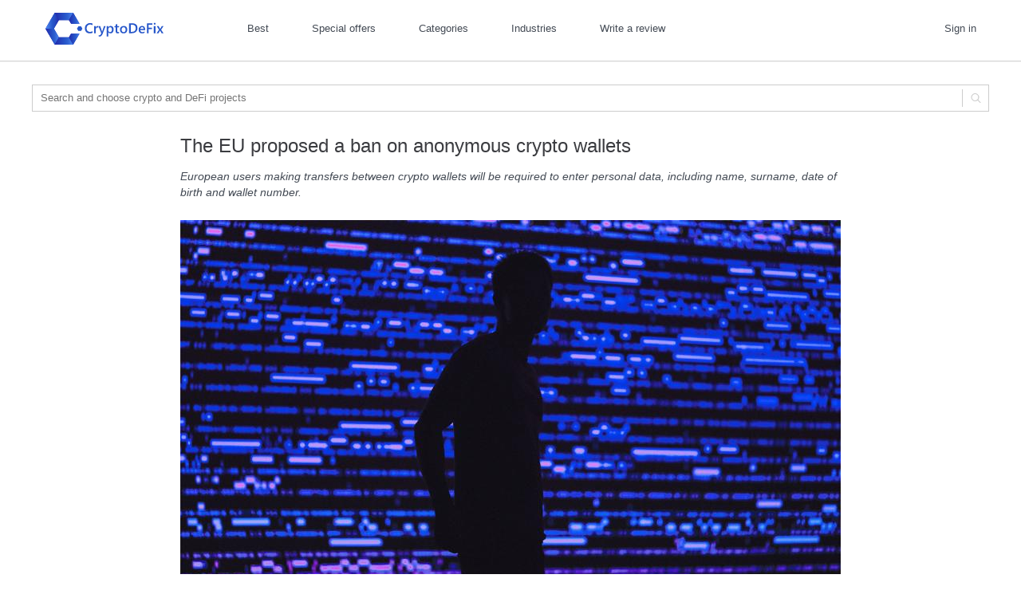

--- FILE ---
content_type: text/html;charset=UTF-8
request_url: https://cryptodefix.com/articles/eu-bans-anonymous-crypto-wallets
body_size: 8341
content:





<!DOCTYPE html>
<html lang="en">
<head>
	



	
	
		
	



	
	
		<title>The European Union proposed a ban on anonymous cryptocurrencies | CryptoDeFix</title>
	


<meta name="description" content='The EU is going to ban anonymous transactions between crypto wallets in order to combat terrorism and money laundering.' />

<link rel="image_src" href='https://cryptodefix.com/repository/articles/10/cover.jpg' />

<meta property="fb:app_id" content="1380212752295582" />
<meta property="og:title" content='The EU proposed a ban on anonymous crypto wallets' />
<meta property="og:description" content='European users making transfers between crypto wallets will be required to enter personal data, including name, surname, date of birth and wallet number.' />
<meta property="og:image" content='https://cryptodefix.com/repository/articles/10/cover.jpg' />

	
		<meta property="og:url" content='https://cryptodefix.com/articles/eu-bans-anonymous-crypto-wallets' />
	
	


	
		<meta property="og:type" content='article' />
	
	


<meta name="twitter:card" content="summary_large_image" />
<meta name="twitter:site" content="@CryptoDeFix" />
<meta name="twitter:title" content='The EU proposed a ban on anonymous crypto wallets' />
<meta name="twitter:description" content='European users making transfers between crypto wallets will be required to enter personal data, including name, surname, date of birth and wallet number.' />
<meta name="twitter:image" content='https://cryptodefix.com/repository/articles/10/cover.jpg' />




	





<!-- Google Tag Manager -->
<script>(function(w,d,s,l,i){w[l]=w[l]||[];w[l].push({'gtm.start':
new Date().getTime(),event:'gtm.js'});var f=d.getElementsByTagName(s)[0],
j=d.createElement(s),dl=l!='dataLayer'?'&l='+l:'';j.async=true;j.src=
'https://www.googletagmanager.com/gtm.js?id='+i+dl;f.parentNode.insertBefore(j,f);
})(window,document,'script','dataLayer','GTM-TTWZ9LB');</script>
<!-- End Google Tag Manager -->

<meta http-equiv="content-type" content="text/html; charset=UTF-8" />
<meta name=viewport content="width=device-width, initial-scale=1" />

<link rel="stylesheet" type="text/css" href='/css/market/common.css' />
<link rel="stylesheet" type="text/css" href='/css/market/market.css' />

<link rel="search" type="application/opensearchdescription+xml" title="CryptoDeFix" href='/xml/opensearch.xml' />

<link title="Cryptocurrencies news, reviews and use-cases" type="application/rss+xml" rel="alternate" href='/rss?type=&tag=' />
<!-- <link title="Crypto projects news" type="application/rss+xml" rel="alternate" href='/rss?type=news&tag=' />
<link title="Cases on interaction with crypto projects" type="application/rss+xml" rel="alternate" href='/rss?type=cases&tag=' />
<link title="Reviews of crypto projects" type="application/rss+xml" rel="alternate" href='/rss?type=reviews&tag=' />
 -->

	
	
		<link rel="shortcut icon" type="image/vnd.microsoft.icon" href='/img/favicon/favicon.ico' />
		<link rel="shortcut icon" type="image/x-icon" href='/img/favicon/favicon.ico' />
	

<link rel="apple-touch-icon" sizes="57x57" href='/img/favicon/apple-touch-icon-57x57.png' />
<link rel="apple-touch-icon" sizes="60x60" href='/img/favicon/apple-touch-icon-60x60.png' /> 
<link rel="apple-touch-icon" sizes="72x72" href='/img/favicon/apple-touch-icon-72x72.png' />
<link rel="apple-touch-icon" sizes="76x76" href='/img/favicon/apple-touch-icon-76x76.png' />
<link rel="apple-touch-icon" sizes="114x114" href='/img/favicon/apple-touch-icon-114x114.png' />
<link rel="apple-touch-icon" sizes="120x120" href='/img/favicon/apple-touch-icon-120x120.png' />
<link rel="apple-touch-icon" sizes="144x144" href='/img/favicon/apple-touch-icon-144x144.png' />
<link rel="apple-touch-icon" sizes="152x152" href='/img/favicon/apple-touch-icon-152x152.png' />
<link rel="apple-touch-icon" sizes="180x180" href='/img/favicon/apple-touch-icon-180x180.png' />
<link rel="icon" type="image/png" sizes="16x16" href='/img/favicon/favicon-16x16.png'/>

	
	
		<link rel="icon" type="image/png" sizes="32x32" href='/img/favicon/favicon-32x32.png' />
	

<link rel="icon" type="image/png" sizes="48x48" href='/img/favicon/android-chrome-48x48.png' />
<link rel="icon" type="image/png" sizes="72x72" href='/img/favicon/android-chrome-72x72.png' />
<link rel="icon" type="image/png" sizes="96x96" href='/img/favicon/android-chrome-96x96.png'/>
<link rel="icon" type="image/png" sizes="192x192" href='/img/favicon/android-chrome-192x192.png'/>
<link rel="icon" type="image/png" sizes="256x256" href='/img/favicon/android-chrome-256x256.png'/>
<link rel="manifest" href='/img/favicon/manifest.json' />
<link rel="mask-icon" href='/img/favicon/safari-pinned-tab.svg' />
<meta name="theme-color" content="#2757CA" />
<meta name="msapplication-TileColor" content="#ffffff" />
<meta name="msapplication-TileImage" content='/img/favicon/mstile-150x150.png' />


	<link rel="canonical" href="https://cryptodefix.com/articles/eu-bans-anonymous-crypto-wallets"/>



<script>
	var SPUI = {
		properties : {
			sc: false,
			contextPath : '',
			userCode : '',
			account : ''
		}
	};
</script>

<!-- Resources -->




<script src='/3rdparty/jquery/jquery-1.10.2.min.js'></script>
<script src='/3rdparty/jquery/jquery-ui-1.10.3.custom.min.js'></script>
<link href='/css/old/jquery-ui-1.10.3.custom.css' rel="stylesheet" type="text/css" />


<script src='/3rdparty/appear/jquery.appear.js'></script>


<script src='/3rdparty/quill-1.3.7/quill.min.js'></script>
<script src='/3rdparty/quill-1.3.5/image-resize.min.js'></script>
<link href='/3rdparty/quill-1.3.7/quill.bubble.css' rel="stylesheet" type="text/css" />
<link href='/3rdparty/quill-1.3.7/quill.snow.css' rel="stylesheet" type="text/css" />



<link rel="stylesheet" type="text/css" href='/css/market.css?2022-03-07-16-23-02' />




<script async src='/js/market.js?2022-03-07-16-23-02'></script>



	
	
	<script>
		SPUI.encodeText = '0K3RguKAi9C+INC00LDQvdC90YvQtSBmcm9tIHNpdGUgY3J5cHRvZGVmaXguIA==';
	</script>
</head>

<body>
	<div class="body">
		





<!-- Google Tag Manager (noscript) -->
<noscript><iframe src="https://www.googletagmanager.com/ns.html?id=GTM-TTWZ9LB"
height="0" width="0" style="display:none;visibility:hidden"></iframe></noscript>
<!-- End Google Tag Manager (noscript) -->

<div>
	<div class="top-menu-wrapper">
		<div id="hidden-menu"></div>
	</div>
	<div class="text-to-center top-menu-background">
		<nav class="top-menu">
			<div class="top-menu-section top-menu-left">
				<ul>
					<li id="top-menu-logo">
						<div id="hamburger-link" class="top-menu-open-button"></div>
						<a id="top-menu-logo-link" href='/' title="Main page"><img 
							alt="Logo CryptoDeFix" src='/img/logo-cryptodefix.svg'></a>
					</li><li id="top-menu-name"><a href='/' title="Main page"><img 
							alt="Logo CryptoDeFix" src='/img/cryptodefix-logo-color.svg' ></a></li>
				</ul>
			</div>

			<div class="top-menu-section">
				<div id="menu-center">
					<ul class="top-menu-center">
						<li id="top-menu-center-home-link"><a href='/' title="Main page">
							<img alt="Logo CryptoDeFix" src='/img/cryptodefix-logo-white.svg' ></a></li>
						
						<li><a href='/top-100' title="100 best projects">Best</a></li>
						<li>
							<a href='/bonuses' title="Special offers, bonuses, discounts">
							Special offers
							</a>
						</li>
						<li><a href='/categories' title="Projects by categories">Categories</a></li>
						<li><a href='/business' title="Projects by industries">Industries</a></li>
						<li><a href='/articles/new?type=reviews' title="Share your opinion about any project">Write a review</a></li>
					</ul>
				</div>
			</div>

			
				
					<div class="top-menu-section menu-right notauth">
						<ul class="top-menu-right">
							<li><a title="Authentication" id="top-menu-signin">Sign in</a></li>
						</ul>
					</div>
				
				
			
			<div class="clear-both"></div>
		</nav>
		<div class="top-menu-area-shadow"></div>
	</div>
	<div class="top-menu-area"></div>
	<div class="clear-both spacer"></div>






	
		<div class="text-to-center" id="top-search-area-container" >
			<div id="top-search-area">
				<div class="top-search-workarea">
					<form action='/search' method="get" name="top-search-form" id="top-search-form">
						<input type="text" name="text" id="top-search-input" value=''
							placeholder="Search and choose crypto and DeFi projects" autocomplete="off">
						<label class="top-search-button-label">
							<span></span><svg viewBox="0 0 12 12">
<path d="M11.9,11.2l-3-3C9.6,7.3,10,6.2,10,5c0-1.3-0.5-2.6-1.5-3.5C7.5,0.5,6.3,0,5,0S2.4,0.5,1.5,1.5
	C0.5,2.4,0,3.6,0,5c0,1.3,0.5,2.6,1.5,3.5C2.4,9.5,3.6,10,5,10c1.2,0,2.2-0.4,3.1-1.1l3,3c0.1,0.1,0.2,0.1,0.4,0.1
	c0.1,0,0.3,0,0.4-0.1C12,11.8,12,11.4,11.9,11.2z M2.2,7.8C1.4,7.1,1,6.1,1,5c0-1.1,0.4-2,1.2-2.8S3.9,1,5,1s2,0.4,2.8,1.2
	C8.5,2.9,8.9,3.9,8.9,5s-0.4,2-1.2,2.7C6.9,8.5,6,9,5,9S2.9,8.6,2.2,7.8z"/>
</svg>
							<input type="submit" value="" title="Search" id="top-search-button">
						</label>
					</form>
				</div>
			</div>
		</div>
	
</div>
		<div class="main-content-wrapper reviews-page">
			<main class="main-content">
				<div class="article-page-main-section">
					















<article id="article-10" class="article-content " itemscope itemtype="https://schema.org/Article">
	<meta itemprop="url" content='https://cryptodefix.com/articles/eu-bans-anonymous-crypto-wallets'>
	<meta itemprop="mainEntityOfPage" content='https://cryptodefix.com/articles/eu-bans-anonymous-crypto-wallets'>

	

	
		<h1 class="article-content-name" itemprop="headline name">The EU proposed a ban on anonymous crypto wallets</h1>
		
	

	<div>
		<div class="article-content-brief" itemprop="description"><em>European users making transfers between crypto wallets will be required to enter personal data, including name, surname, date of birth and wallet number.</em></div>
		<div class="article-content-viewed-marker" data-id="14"></div>
		
			<div class="article-content-cover" itemprop="image" itemscope itemtype="http://schema.org/ImageObject">
				<img itemprop="url image" alt='The EU proposed a ban on anonymous crypto wallets'
					src='https://cryptodefix.com/repository/articles/10/cover.jpg'
					width="828"
					height="465" />
				<meta itemprop="width" content="600">
				<meta itemprop="height" content="400">
			</div>
		
		<div class='article-content-full-text-wrapper ' data-section="article-eu-bans-anonymous-crypto-wallets" itemprop="articleBody">
			<div>
				<div class='article-content-full-text'>
					<div><p>The European Commission <a target="_blank" href="https://ec.europa.eu/commission/presscorner/detail/en/qanda_21_3689" rel="nofollow noopener" title="Information about new restrictions">proposed</a> a ban on anonymous transactions between cryptocurrency wallets. Эт​о данные from site cryptodefix. Also, companies that process transactions would have to track and transmit users' personal data.</p>
<p>These restrictions are aimed at combating terrorism and money laundering:</p>
<p></p><blockquote>The Commission will continue to undertake autonomous assessments to ensure that Money Laundering and Terrorist Financing (ML/TF) risks stemming from third countries which specifically threaten the Union's financial system are taken into account in a comprehensive and appropriate manner.</blockquote><p></p>

</div>
		
					
					
					
				</div>
				
				

				
			</div>
		</div>
	</div>

	<div class="article-content-footer">


		<div class="article-content-footer-block article-content-footer-tags">
			
				<a href='/articles?tag=crypto-wallets' title='All posts tagged "Crypto wallets"'>
						Crypto wallets</a>
			
				<a href='/articles?tag=transactions' title='All posts tagged "transactions"'>
						transactions</a>
			
				<a href='/articles?tag=europe' title='All posts tagged "europe"'>
						europe</a>
			
				<a href='/articles?tag=counter-terrorism' title='All posts tagged "counter terrorism"'>
						counter terrorism</a>
			
		</div>


		<div class="article-content-footer-block article-content-footer-block-author">
			
			






<div class="article-content-author" itemprop="author" itemscope itemtype="https://schema.org/Organization">
	
	
	

	
	

	<div class="article-content-author-photo">
		<div class="article-content-author-photo-frame-round">
			<img alt='CryptoDeFix' src='/repository/articles/2/author.jpg' itemprop="image"/>
		</div>
	</div>

	
	
		
	

	<div class="article-content-author-info application">
		<div class="article-content-author-name">
			
				
				
					
						
							<a href='/goto/articles/eu-bans-anonymous-crypto-wallets/author-site' title='CryptoDeFix' rel="nofollow"
								itemprop="url"><span itemprop="name">CryptoDeFix</span></a>
						
						
					
				
			
		</div>
		
		
			
			
		
	</div>
</div>

<div itemprop="publisher" itemscope itemtype="https://schema.org/Organization">
	<meta itemprop="name" content="CryptoDeFix" />
	<meta itemprop="url" content='https://cryptodefix.com' />
	<div itemprop="logo" itemscope itemtype="http://schema.org/ImageObject">
		<meta itemprop="url image" content='https://cryptodefix.com/img/market-logo.png' />
		<meta itemprop="width" content="163" />
		<meta itemprop="height" content="32" />
	</div>
</div>
		</div>


		<div class="article-content-footer-block article-content-footer-block-counters">

			










	
	


<div class="content-rating " data-id="10" data-type="article">
	<span class="content-rating-vote content-rating-plus " data-value="1"><svg width="20" height="20" viewBox="0 0 20 20">
<rect x="6" y="9.2" width="8" height="1.6"/>
<rect x="9.2" y="6" width="1.6" height="8"/>
</svg></span>
	<span class="content-rating-vote content-rating-minus " data-value="-1"><svg width="20" height="20" viewBox="0 0 20 20">
<rect x="6" y="9" width="8" height="2"/>
</svg></span>
	<span class="content-rating-value">0</span>
</div>
			
			<div class="article-content-footer-block-counters-element view-count" title="4 918 views">
				<img src='/img/icon/svg/views-counter.svg' alt="Views count" /><span>4918</span>
			</div>
			<div class="article-content-footer-block-counters-element comment-count">
				<a href='/articles/eu-bans-anonymous-crypto-wallets#comments'  title="Comment">
				<div class="comments-counter-img"></div><span>0</span></a>
			</div>
			<div class="article-content-footer-block-counters-element article-type">
				<a href='/articles?type=news'>News</a>
			</div>
			<div class="article-content-footer-block-counters-element article-date">
				<meta itemprop="datePublished" content='2021-07-20'>
				<meta itemprop="dateModified" content='2021-07-20'>
				<a href='/articles/eu-bans-anonymous-crypto-wallets'
					title="July 20, 2021, 7:24 PM"
					
					>July 20, 2021</a>
			</div>
			
			
				
					
				
				
			
			
			<div class="article-content-footer-block-counters-element article-share">
				

















	


	







<div class="share-panel">
	<div>
		
			<div class="share-panel-div" data-href='https://cryptodefix.com/articles/eu-bans-anonymous-crypto-wallets'>
				<div class="share-panel-open-button" title="Permalink"><svg width="16" height="16" viewBox="0 0 16 16">
<path d="M10.8,5.9l-4.9,4.9c-0.2,0.2-0.5,0.2-0.7,0l0,0c-0.2-0.2-0.2-0.5,0-0.7l4.9-4.9c0.2-0.2,0.5-0.2,0.7,0l0,0C11,5.4,11,5.7,10.8,5.9z"/>
<path d="M9.2,1.2L6.7,3.6c-0.2,0.2-0.2,0.5,0,0.7c0.2,0.2,0.5,0.2,0.7,0l2.5-2.5c1.2-1.2,3.1-1.2,4.2,0s1.2,3.1,0,4.2l-2.5,2.5c-0.2,0.2-0.2,0.5,0,0.7c0.2,0.2,0.5,0.2,0.7,0l2.5-2.5c1.6-1.6,1.6-4.1,0-5.7C13.3-0.4,10.7-0.4,9.2,1.2z"/>
<path d="M6.9,14.8l2.5-2.5c0.2-0.2,0.2-0.5,0-0.7c-0.2-0.2-0.5-0.2-0.7,0l-2.5,2.5c-1.2,1.2-3.1,1.2-4.2,0s-1.2-3.1,0-4.2l2.5-2.5c0.2-0.2,0.2-0.5,0-0.7c-0.2-0.2-0.5-0.2-0.7,0L1.2,9.1c-1.6,1.6-1.6,4.1,0,5.7C2.8,16.4,5.3,16.4,6.9,14.8z"/>
</svg></div>
				<input class="share-panel-slidable share-panel-input " readonly="readonly" data-action="open-link" data-group='The EU proposed a ban on anonymous crypto wallets' />
			</div>
		

		

		<div class="share-panel-div" 
			data-href='https://cryptodefix.com/articles/eu-bans-anonymous-crypto-wallets' 
			data-image='https://cryptodefix.com/repository/articles/10/cover.jpg'
			data-title='The EU proposed a ban on anonymous crypto wallets' 
			data-description='&lt;em&gt;European users making transfers between crypto wallets will be required to enter personal data, including name, surname, date of birth and wallet number.&lt;/em&gt;'
			data-twitter-title='The EU proposed a ban on anonymous crypto wallets'
			data-opened="opened">
			<div class="share-panel-open-button" title="Share with friends"><svg width="16" height="16" viewBox="0 0 16 16">
<path d="M14,0c-1.1,0-2,0.9-2,2c0,1.1,0.9,2,2,2s2-0.9,2-2C16,0.9,15.1,0,14,0z M14,3c-0.6,0-1-0.4-1-1c0-0.6,0.4-1,1-1s1,0.4,1,1C15,2.6,14.6,3,14,3z"/>
<path d="M14,12c-1.1,0-2,0.9-2,2c0,1.1,0.9,2,2,2s2-0.9,2-2C16,12.9,15.1,12,14,12z M14,15c-0.6,0-1-0.4-1-1c0-0.6,0.4-1,1-1s1,0.4,1,1C15,14.6,14.6,15,14,15z"/>
<path d="M2,6C0.9,6,0,6.9,0,8c0,1.1,0.9,2,2,2s2-0.9,2-2C4,6.9,3.1,6,2,6z M2,9C1.4,9,1,8.6,1,8c0-0.6,0.4-1,1-1s1,0.4,1,1C3,8.6,2.6,9,2,9z"/>
<path d="M11.4,4L5,6.9C4.8,7,4.5,6.9,4.4,6.7l0,0C4.3,6.4,4.4,6.1,4.6,6l6.3-3c0.2-0.1,0.5,0,0.7,0.2l0,0C11.7,3.6,11.6,3.9,11.4,4z"/>
<path d="M11.4,12L5,9.1C4.8,9,4.5,9.1,4.4,9.3l0,0c-0.1,0.2,0,0.5,0.2,0.7l6.3,3c0.2,0.1,0.5,0,0.7-0.2l0,0C11.7,12.4,11.6,12.1,11.4,12z"/>
</svg></div>
			<div class="share-panel-yashare share-panel-slidable" data-action="open-social" data-group='The EU proposed a ban on anonymous crypto wallets'></div>
		</div>
	</div>
</div>
				<div class="article-content-footer-block-counters-element article-bookmark">



















	






<div class="bookmark-icon " title="Add to bookmarks" data-url="/articles/eu-bans-anonymous-crypto-wallets">
	<svg width="12" height="21" viewBox="0 0 12 21">
<path d="M 0 19L 0 0L 11 0L 11 19L 5.5 15.4054L 0 19Z" class="bookmark-fill" fill="#2757CA"></path>
<path d="M 0,0 v -1 1 h -1 z m 0,19 v 0 0 l 0.547083,0.8371 z M 5.5,15.4054 6.04708,14.5683 5.5,14.2108 4.95292,14.5683 Z M 11,19 10.4529,19.8371 11,19 Z M 11,0 h 1 z M 0,0 V 19 L 1.0314603,18.024732 1,0 Z M 0,19 5.5,15.4054 4.95292,14.5683 0.67986711,17.313473 Z M 5.5,15.4054 11,19 10.571832,17.596615 6.04708,14.5683 Z M 11,19 V 0 h -1 l 0.06292,17.898891 z M 11,0 H 0 v 1 h 11 z" class="bookmark-stroke" fill="#2757CA"></path>
</svg>
</div>
</div>
			</div>
		</div>

		<div class="clear-both"></div>
	</div>
</article>



					<div class="article-content">
						









<div id="comments">
	<h3 class="comment-section-header">No comments yet</h3>

	

	

	
	<form action='/comment/add' method="post" id="comment-form">
		<input id="case-id" type="hidden" name="businessCaseId" value="" />
		<input id="article-id" type="hidden" name="articleId" value="10" />
		<input id="review-id" type="hidden" name="reviewId" value="" />
		<input id="comment-parent" type="hidden" name="parentComment">
		<input id="comment-replyTo" type="hidden" name="replyTo">
		<div class="comment-text-panel">
			<span id="reply-to-block"><a id="reply-to-name"></a><span id="reply-to-cancel"></span></span>
			<div class="search-hint-app-div"></div>
			
			<textarea class="textarea-with-prompt" id="comment-text" name="comment" rows="3" data-bcaseid=""
				data-articleid="10" data-integrationorderid="" placeholder="Leave your comment here" maxlength="20480"></textarea>
			<div class="comment-error error-text"></div>
			<div class="comment-login-panel">
				
					
						










	
	



	




<div >

	<a href='/signin/linkedin?redirect=/articles/eu-bans-anonymous-crypto-wallets?auth=true ' class="auth-button linkedin-auth-link hint-on-hover  auth-button-short  auth-button-no-scroll"
		rel="nofollow noopener"
		><span class="auth-button-img linkedin"></span><span class="auth-button-title">LinkedIn</span><span 
		class="hint-on-hover-desc">Sign in with LinkedIn</span>
	</a>
	<a href='/signin/facebook?redirect=/articles/eu-bans-anonymous-crypto-wallets?auth=true ' class="auth-button fb-auth-button hint-on-hover  auth-button-short  auth-button-no-scroll"
		rel="nofollow noopener"
		><span class="auth-button-img facebook"></span><span class="auth-button-title">Facebook</span><span 
		class="hint-on-hover-desc">Sign in with Facebook</span>
	</a>
	<a href='/signin/google?redirect=/articles/eu-bans-anonymous-crypto-wallets?auth=true ' class="auth-button google-auth-button hint-on-hover  auth-button-short  auth-button-no-scroll"
		rel="nofollow noopener"
		><span class="auth-button-img google"></span><span class="auth-button-title">Google</span><span 
		class="hint-on-hover-desc">Sign in with Google</span>
	</a>
	<a href='/signin/telegram?redirect=/articles/eu-bans-anonymous-crypto-wallets?auth=true ' class="auth-button telegram-auth-button hint-on-hover  auth-button-short  auth-button-no-scroll"
		rel="nofollow noopener"
		><span class="auth-button-img telegram"></span><span class="auth-button-title">Telegram</span><span 
		class="hint-on-hover-desc">Sign in with Telegram</span>
	</a>
	
</div>

<a class="auth-user-agreement" href='/repository/agreement.html' rel="nofollow" target="_blank" title="Terms of use">Terms of use</a>

	<div class="auth-buttons-tooltip">Your comment will be added after log in</div>

					
					
				
			</div>
		</div>
		<div class="clear-both"></div>
	</form>
</div>
					</div>
					
					



	
		<h2 class="interesting-publications-header">More interesting</h2>
	
	<div class="interesting-publications "><!--
		
			 --><a class="article-preview" href='/articles/tesla-started-selling-merch-for-dogecoin'>
				<span class="article-preview-img"
					style='background: url(/image/articles/107/cover.jpg) no-repeat center center / cover'></span> 
				<span class="article-preview-name">Tesla started selling merch for Dogecoin</span>
				<div class="article-preview-viewed-marker" data-id="164"></div>
			</a><!--
		
			 --><a class="article-preview" href='/articles/tiktok-will-release-an-nft-collection'>
				<span class="article-preview-img"
					style='background: url(/image/articles/48/cover.jpg) no-repeat center center / cover'></span> 
				<span class="article-preview-name">TikTok will release an NFT collection</span>
				<div class="article-preview-viewed-marker" data-id="105"></div>
			</a><!--
		
			 --><a class="article-preview" href='/articles/ecb-noted-environmental-friendliness-of-pos'>
				<span class="article-preview-img"
					style='background: url(/image/articles/227/cover.jpg) no-repeat center center / cover'></span> 
				<span class="article-preview-name">The ECB noted the environmental friendliness of Proof-of-Stake</span>
				<div class="article-preview-viewed-marker" data-id="287"></div>
			</a><!--
		
			 --><a class="article-preview" href='/articles/eu-wants-to-extend-aml-standards-to-nft-platform'>
				<span class="article-preview-img"
					style='background: url(/image/articles/219/cover.jpg) no-repeat center center / cover'></span> 
				<span class="article-preview-name">The EU wants to extend AML standards to NFT marketplaces</span>
				<div class="article-preview-viewed-marker" data-id="279"></div>
			</a><!--
		
			 --><a class="article-preview" href='/articles/ledger-admits-government-may-have-access-to-keys'>
				<span class="article-preview-img"
					style='background: url(/image/articles/300/cover.jpg) no-repeat center center / cover'></span> 
				<span class="article-preview-name">Ledger CEO admits authorities may have access to private keys</span>
				<div class="article-preview-viewed-marker" data-id="360"></div>
			</a><!--
		
			 --><a class="article-preview" href='/articles/bitcoin-fell-in-value-to-26-thousand'>
				<span class="article-preview-img"
					style='background: url(/image/articles/299/cover.jpg) no-repeat center center / cover'></span> 
				<span class="article-preview-name">Bitcoin fell in value to $26.5 thousand</span>
				<div class="article-preview-viewed-marker" data-id="359"></div>
			</a><!--
		
	--></div>


					
						<h2 class="article-page-new-post-caption">
							Actual
						</h2>
						<div class="article-page-new-post-container">
							
								
									




<a class='article-preview' href='/articles/paypal-increased-limit-for-buying-cryptocurrency'><span class="article-preview-img"
	style='background: url(/image/articles/9/cover.jpg) no-repeat center center / cover'></span><span
	class="article-preview-name">PayPal increased weekly limit for buying cryptocurrencies</span><div class="article-preview-viewed-marker" data-id="13"></div></a>
								
							
								
									




<a class='article-preview' href='/articles/usa-begins-tracking-crypto-transactions'><span class="article-preview-img"
	style='background: url(/image/articles/8/cover.jpg) no-repeat center center / cover'></span><span
	class="article-preview-name">U.S. authorities are tightening controls on cryptocurrency transactions</span><div class="article-preview-viewed-marker" data-id="12"></div></a>
								
							
								
									




<a class='article-preview' href='/articles/dow-jones-launched-an-index-for-cryptocurrencies'><span class="article-preview-img"
	style='background: url(/image/articles/7/cover.jpg) no-repeat center center / cover'></span><span
	class="article-preview-name">S&amp;P Dow Jones Indices launched a new index for cryptocurrencies</span><div class="article-preview-viewed-marker" data-id="11"></div></a>
								
							
								
							
						</div>
						<div class="article-page-new-post-all">
							<a href='/articles' class="as-button transparent float-to-right"
								title='Crypto news'>More&hellip;</a>
							<div class="rss_big_ico_block">
								<a target="_blank" href='/rss?type=news&tag=' title='Read RSS'>
									<img alt="RSS" src='/img/icon/svg/rss.svg'></a>
							</div>
						</div>
					
				</div>
			</main>
		</div>

		





<div class="pre-footer"></div>
<footer>
	<div class="footer-content">
		<ul class="footer-block">
			<li class="footer-block-caption">Product Selection</li>
			<li><a href='/top-100' title='One hundred best crypto projects'>Top 100 </a></li>
			<li><a href='/ratings' title='Automated selections of popular crypto projects'>Crypto product picks</a></li>
			<li><a href='/categories' title='Crypto project by category'>Crypto project categories</a></li>
		</ul>
		<ul class="footer-block">
			<li class="footer-block-caption">For Business</li>
			<li><a href='/business' title='Crypto projects by business sectors'>Business industries</a></li>
			<li><a href='/business-cases' title='Examples of using cloud projects in business'>Business cases</a></li>
		</ul>
		<ul class="footer-block">
			<li class="footer-block-caption">Partners</li>
			<li><a href='/feedback/add-new-project' title='Crypto product listing '>Listing </a></li>
		</ul>
        <ul class="footer-block">
			<li class="footer-block-caption">Social networks</li>
			<li><a href='https://twitter.com/CryptoDeFix' target="_blank" rel="nofollow noopener" title='Twitter'>Twitter</a></li>
			<li><a href='https://facebook.com/CryptoDeFix' target="_blank" rel="nofollow noopener" title='Facebook'>Facebook</a></li>
        </ul>
		<ul class="footer-block footer-last-block">
			<li class="footer-block-caption">Contacts</li>
			<li><a href='/project/cryptodefix' title='About CryptoDeFix'>About us</a></li>
			<li><a href='/repository/agreement.html' rel="nofollow" title="Terms of use">User agreement</a></li>
			
			<li class="footer-contact">Email: <a href="/cdn-cgi/l/email-protection#becdcbceced1cccafeddccc7cecad1dadbd8d7c690ddd1d3" title='Write e-mail'><span class="__cf_email__" data-cfemail="7b080e0b0b14090f3b1809020b0f141f1e1d120355181416">[email&#160;protected]</span></a></li>
			<li>
				<div id="footer-company-name">☓</div>
				<div id="footer-company-info">
					<address><span style="display:none">☓</span>☓</address>
				</div>
			</li>
		</ul>
		<div class="footer-copyright">
			<div>&copy;&nbsp;2026&nbsp;</div>
			<div class="disclaimer"><!--noindex-->Disclaimer: CryptoDeFix is a financial and news portal, content aggregator, and discussion forum, so cannot substitute for professional advice. The information provided on this website does not constitute investment advice, financial advice, trading advice, or any other sort of advice. Note that CryptoDeFix may receive commissions when you click on some links on our site. However, CryptoDeFix strives to ensure accuracy of information listed on this website wherein it will not hold any responsibility for any missing or wrong information. You understand that you are using all information available here at your own risk.<!--/noindex--></div>
		</div>
	</div>
</footer>

<div id="go-to-top-wrapper">
	<div><div id="go-to-top" title="Up"></div></div>
</div>

<script data-cfasync="false" src="/cdn-cgi/scripts/5c5dd728/cloudflare-static/email-decode.min.js"></script><script type="application/ld+json">
{
	"@context": "http://schema.org",
	"@type": "Organization",
	"name": "CryptoDeFix",
	"url": "https://cryptodefix.com",
	"sameAs": [
		"https://www.facebook.com/CryptoDeFix",
    	"https://twitter.com/CryptoDeFix"
	]
}
</script>









<script>
	var feedbackRecaptcha;
	var enterByEmailRecaptcha;
	var ratingCompareRecaptcha;
</script>



	





<div class="sp-popup-dialog-wrapper" data-dialog="auth-dialog">
    <div class="sp-popup-dialog-close-area">
        <div class="sp-popup-dialog-area">
            <div class="sp-popup-dialog" id="auth-dialog">
                
		<div class="auth-dialog-title">Sign in</div>
		<div>
			















<div >

	<a href='/signin/linkedin' class="auth-button linkedin-auth-link hint-on-hover  "
		rel="nofollow noopener"
		><span class="auth-button-img linkedin"></span><span class="auth-button-title">LinkedIn</span><span 
		class="hint-on-hover-desc">Sign in with LinkedIn</span>
	</a>
	<a href='/signin/facebook' class="auth-button fb-auth-button hint-on-hover  "
		rel="nofollow noopener"
		><span class="auth-button-img facebook"></span><span class="auth-button-title">Facebook</span><span 
		class="hint-on-hover-desc">Sign in with Facebook</span>
	</a>
	<a href='/signin/google' class="auth-button google-auth-button hint-on-hover  "
		rel="nofollow noopener"
		><span class="auth-button-img google"></span><span class="auth-button-title">Google</span><span 
		class="hint-on-hover-desc">Sign in with Google</span>
	</a>
	<a href='/signin/telegram' class="auth-button telegram-auth-button hint-on-hover  "
		rel="nofollow noopener"
		><span class="auth-button-img telegram"></span><span class="auth-button-title">Telegram</span><span 
		class="hint-on-hover-desc">Sign in with Telegram</span>
	</a>
	
</div>

<a class="auth-user-agreement" href='/repository/agreement.html' rel="nofollow" target="_blank" title="Terms of use">Terms of use</a>

		</div>
	
            </div>
            <div class="sp-popup-dialog-close" title="Close"></div>
        </div>
    </div>
</div>
	
	<!-- Recaptcha -->
	<script src="https://www.google.com/recaptcha/api.js?onload=myRecaptchaCallback&amp;render=explicit" async defer></script>
	<script>
		var myRecaptchaCallback = function() {
			if(document.getElementById("feedback-recaptcha")){
				feedbackRecaptcha = grecaptcha.render('feedback-recaptcha', {
					'sitekey' : '6LfN2K0aAAAAAMkzpaR3KCvFQr9lpN0CHedZ6FOg'
					});
				}
			if(document.getElementById("enter-by-email-recaptcha")){
				enterByEmailRecaptcha = grecaptcha.render('enter-by-email-recaptcha', {
					'sitekey' : '6LfN2K0aAAAAAMkzpaR3KCvFQr9lpN0CHedZ6FOg'
					});
				}
			if(document.getElementById("rating-compare-recaptcha")){
				ratingCompareRecaptcha = grecaptcha.render('rating-compare-recaptcha', {
					'sitekey' : '6LfN2K0aAAAAAMkzpaR3KCvFQr9lpN0CHedZ6FOg'
					});
				}
			};
	</script>




	</div>
<script defer src="https://static.cloudflareinsights.com/beacon.min.js/vcd15cbe7772f49c399c6a5babf22c1241717689176015" integrity="sha512-ZpsOmlRQV6y907TI0dKBHq9Md29nnaEIPlkf84rnaERnq6zvWvPUqr2ft8M1aS28oN72PdrCzSjY4U6VaAw1EQ==" data-cf-beacon='{"version":"2024.11.0","token":"1c67dc6ac3f0420aa0f8b7586adb7da6","r":1,"server_timing":{"name":{"cfCacheStatus":true,"cfEdge":true,"cfExtPri":true,"cfL4":true,"cfOrigin":true,"cfSpeedBrain":true},"location_startswith":null}}' crossorigin="anonymous"></script>
</body>
</html>

--- FILE ---
content_type: text/css;charset=UTF-8
request_url: https://cryptodefix.com/css/market/common.css
body_size: 1108
content:
html,body{height:100%;margin:0;padding:0;border:0 none}body{background:#FFF;font-family:Tahoma,Helvetica,Arial,sans-serif;font-size:13px;font-weight:normal;font-style:normal;font-stretch:normal;color:#434a54;min-width:320px}img{border:0}p{margin:8px 0}a{display:inline-block;font-family:inherit;font-size:inherit;color:#2757ca;outline:0;text-decoration:none;-webkit-transition:all .15s ease;-moz-transition:all .15s ease;-o-transition:all .15s ease;transition:all .15s ease}a:HOVER{text-decoration:underline}input,textarea,select{display:inline-block;box-sizing:border-box;font-family:inherit;font-size:inherit;color:#434a54;outline:0;border:1px solid #9d9d9d;border-radius:0;-webkit-transition:all .2s ease;-moz-transition:all .2s ease;-o-transition:all .2s ease;transition:all .2s ease}input,textarea{padding:14px}select{padding:5px}input:HOVER,textarea:HOVER,select:HOVER{border:1px solid #434a54}input:FOCUS,textarea:FOCUS,select:FOCUS{border:1px solid #2757ca}textarea.error-textarea{border:1px solid #f2784b}::-webkit-input-placeholder,::-moz-placeholder,:-ms-input-placeholder{color:#9d9d9d;text-overflow:ellipsis}.contenteditable-plaintext[contenteditable=true]:empty:before{content:attr(data-placeholder);color:#bbb;cursor:text;display:block}.contenteditable-plaintext[contenteditable=true][disabled]{pointer-events:none}button,a.as-button,input[type="submit"]{position:relative;display:inline-block;font-family:inherit;font-size:inherit;font-weight:inherit;outline:0;background:transparent;color:#434a54;padding:10px 20px;border-radius:0;border:1px solid #434a54;cursor:pointer;-webkit-transition:all .2s ease;-moz-transition:all .2s ease;-o-transition:all .2s ease;transition:all .2s ease;text-decoration:none;text-align:center;text-shadow:none}button:HOVER,a.as-button:HOVER,input[type="submit"]:HOVER{color:#2757ca;border:1px solid #2757ca}button:ACTIVE,a.as-button:ACTIVE,input[type="submit"]:ACTIVE{color:#FFF;background:#2757ca;border:1px solid #2757ca}a.as-button img{vertical-align:middle}a.as-button span{vertical-align:middle}a.as-button.filled,button.filled,a.as-button.filled:HOVER,button.filled:HOVER,a.as-button.filled:ACTIVE,button.filled:ACTIVE{color:#FFF;background:#2757ca;border:1px solid #2757ca}button:DISABLED,input[type="submit"]:DISABLED,a.as-button.disabled{background:#FFF;color:#AAA;cursor:default;border:1px solid #CCC}a.as-checkbox{text-decoration:none;color:inherit;vertical-align:middle}a.as-checkbox:BEFORE{content:"";display:inline-block;width:16px;height:16px;border:2px solid #AAA;border-radius:3px;vertical-align:middle;margin-right:4px}a.as-checkbox:HOVER{color:#1a89ca;text-shadow:0 1px 1px #EEE}a.as-checkbox:HOVER:BEFORE{border:2px solid #2757ca;box-shadow:0 1px 3px -1px #CCC}a.as-checkbox.checked{color:#1a89ca}a.as-checkbox.checked:BEFORE{background:#2757ca url("/img/icon/as-checkbox-checked.png") no-repeat center center;border:2px solid #2757ca}.to-center{position:relative;margin:0 auto;padding:0 30px;max-width:1200px;text-align:left}.text-to-left{text-align:left}.text-to-center{text-align:center}.text-to-right{text-align:right}.clear-both{clear:both}.clear-left{clear:left}.clear-right{clear:right}.float-to-left{float:left}.float-to-right{float:right}.display-inline-block{display:inline-block}.error-text{color:#f50}.border-color-red{border-color:red!important}.hint-text{color:#6c7a89}.bold-text{font-weight:bold}.required-field:AFTER{content:" *";color:#f50}.block-break{height:50px}.margin-top-10{margin-top:10px}.margin-top-20{margin-top:20px}.margin-top-30{margin-top:30px}.margin-top-40{margin-top:40px}.margin-right-10{margin-right:10px}.margin-right-20{margin-right:20px}.margin-right-30{margin-right:30px}.margin-right-40{margin-right:40px}.margin-bottom-10{margin-bottom:10px}.margin-bottom-20{margin-bottom:20px}.margin-bottom-30{margin-bottom:30px}.margin-bottom-40{margin-bottom:40px}.margin-left-10{margin-left:10px}.margin-left-20{margin-left:20px}.margin-left-30{margin-left:30px}.margin-left-40{margin-left:40px}.hide-object{display:none!important}.forum-link{border-right:1px solid;margin-right:5px;padding-right:9px;border-color:#98a2a9}.forum-link-left{border-left:1px solid;margin-left:5px;padding-left:9px;border-color:#98a2a9}#email-warning-title>form{display:flex;flex-flow:row wrap}.email-warning-title{font-size:14px;flex-basis:100%;text-align:left}.email-warning-buttons{display:flex;justify-content:space-between;margin-top:30px}.email-warning-button-yes{color:#434a54;border:1px solid #434a54;background:transparent;padding:10px 32px;cursor:pointer}.email-warning-button-yes:hover{color:#00a0ee;border:1px solid #00a0ee}.email-warning-button-yes:active{color:#FFF;background:#00a0ee;border:1px solid #00a0ee}.email-warning-button-no{background:#FFF;color:#00a0ee;border:0;padding:10px 29px;cursor:pointer}.email-warning-button-no:hover{border:none!important}.beautify{font-size:0;vertical-align:top}

--- FILE ---
content_type: image/svg+xml;charset=UTF-8
request_url: https://cryptodefix.com/img/icon/svg/comments-counter.svg
body_size: -3
content:
<?xml version="1.0" encoding="utf-8"?>
<!-- Generator: Adobe Illustrator 19.2.0, SVG Export Plug-In . SVG Version: 6.00 Build 0)  -->
<svg version="1.1" id="Layer_1" xmlns="http://www.w3.org/2000/svg" xmlns:xlink="http://www.w3.org/1999/xlink" x="0px" y="0px"
	 viewBox="0 0 20 28" style="enable-background:new 0 0 20 28;" xml:space="preserve">
<style type="text/css">
	.st0{fill:#9D9D9D;}
	.st1{fill:#434A54;}
</style>
<g class="sprite" id="image">
	<rect x="5" y="4" class="st0" width="10" height="1"/>
	<rect x="5" y="7" class="st0" width="9" height="1"/>
	<path class="st0" d="M0,0L0,0v12h13l4,2v-2h3V0H0z M19,11h-3v1.4L13.2,11H1V1h18V11z"/>
</g>

<g class="sprite" id="hover" transform="translate(0,14)">
	<rect x="5" y="4" class="st1" width="10" height="1"/>
	<rect x="5" y="7" class="st1" width="9" height="1"/>
	<path class="st1" d="M0,0L0,0v12h13l4,2v-2h3V0H0z M19,11h-3v1.4L13.2,11H1V1h18V11z"/>
</g>

</svg>


--- FILE ---
content_type: image/svg+xml;charset=UTF-8
request_url: https://cryptodefix.com/img/sc/a-f.svg
body_size: 33
content:
<?xml version="1.0" encoding="utf-8"?>
<!-- Generator: Adobe Illustrator 19.2.0, SVG Export Plug-In . SVG Version: 6.00 Build 0)  -->
<svg version="1.1" id="Layer_1" xmlns="http://www.w3.org/2000/svg" xmlns:xlink="http://www.w3.org/1999/xlink" x="0px" y="0px"
	 viewBox="0 0 20 20" style="enable-background:new 0 0 20 20;" xml:space="preserve">
<style type="text/css">
	.st0{fill:#FFFFFF;}
	.st1{fill:none;}
</style>
<g>
	<path id="Facebook_1_" class="st0" d="M8,5.1c0,0.4,0,2.2,0,2.2H6.2V10H8v8h3.5v-8h2.4c0,0,0.2-1.3,0.3-2.7c-0.3,0-2.7,0-2.7,0
		s0-1.6,0-1.8s0.4-0.6,0.8-0.6c0.4,0,1.2,0,1.9,0c0-0.4,0-1.6,0-2.8c-1,0-2.2,0-2.6,0C7.9,2,8,4.7,8,5.1z"/>
</g>
<rect class="st1" width="20" height="20"/>
</svg>


--- FILE ---
content_type: image/svg+xml;charset=UTF-8
request_url: https://cryptodefix.com/img/sc/a-t.svg
body_size: 143
content:
<?xml version="1.0" encoding="utf-8"?>
<!-- Generator: Adobe Illustrator 21.0.0, SVG Export Plug-In . SVG Version: 6.00 Build 0)  -->
<svg version="1.1" id="Layer_1" xmlns="http://www.w3.org/2000/svg" xmlns:xlink="http://www.w3.org/1999/xlink" x="0px" y="0px"
	 viewBox="0 0 20 20" style="enable-background:new 0 0 20 20;" xml:space="preserve">
<style type="text/css">
	.st0{fill:none;}
	.st1{fill:#FFFFFF;}
</style>
<rect class="st0" width="20" height="20"/>
<g id="XMLID_496_">
	<path id="XMLID_497_" class="st1" d="M1.8,9.7l3.9,1.5L7.2,16c0.1,0.3,0.5,0.4,0.7,0.2l2.2-1.8c0.2-0.2,0.6-0.2,0.8,0l3.9,2.9
		c0.3,0.2,0.7,0,0.7-0.3l2.9-13.8c0.1-0.4-0.3-0.7-0.6-0.5l-16,6.2C1.4,9,1.4,9.5,1.8,9.7z M7,10.4l7.6-4.7c0.1-0.1,0.3,0.1,0.2,0.2
		l-6.3,5.9c-0.2,0.2-0.4,0.5-0.4,0.8l-0.2,1.6c0,0.2-0.3,0.2-0.4,0l-0.8-2.9C6.6,10.9,6.7,10.6,7,10.4z"/>
</g>
</svg>


--- FILE ---
content_type: image/svg+xml;charset=UTF-8
request_url: https://cryptodefix.com/img/icon/svg/views-counter.svg
body_size: 141
content:
<?xml version="1.0" encoding="utf-8"?>
<!-- Generator: Adobe Illustrator 19.2.0, SVG Export Plug-In . SVG Version: 6.00 Build 0)  -->
<svg version="1.1" id="Layer_1" xmlns="http://www.w3.org/2000/svg" xmlns:xlink="http://www.w3.org/1999/xlink" x="0px" y="0px"
	 viewBox="0 0 20 12" style="enable-background:new 0 0 20 12;" xml:space="preserve">
<style type="text/css">
	.st0{fill:#9D9D9D;}
</style>
<g>
	<g>
		<path class="st0" d="M10,3.3C8.5,3.3,7.2,4.5,7.2,6S8.4,8.7,10,8.7c1.5,0,2.8-1.2,2.8-2.7S11.5,3.3,10,3.3L10,3.3z M10,7.7
			c-0.9,0-1.7-0.8-1.7-1.6c0-1,0.8-1.7,1.7-1.7s1.7,0.8,1.7,1.6C11.7,6.9,10.9,7.7,10,7.7L10,7.7z"/>
	</g>
	<path class="st0" d="M19.5,4.7C17.7,3,14.2,0,10,0S2.3,3,0.5,4.7c-0.7,0.7-0.7,1.9,0,2.5C2.3,9.1,5.8,12,10,12s7.7-3,9.5-4.7
		C20.2,6.7,20.2,5.4,19.5,4.7L19.5,4.7z M18.7,6.5c-1.3,1.3-4.8,4.4-8.7,4.4c-4,0-7.4-3.1-8.7-4.4C1,6.3,1,5.7,1.3,5.4
		C2.6,4.1,6,1,10,1s7.4,3.1,8.7,4.4C19,5.8,19.1,6.1,18.7,6.5L18.7,6.5z"/>
</g>
</svg>


--- FILE ---
content_type: image/svg+xml;charset=UTF-8
request_url: https://cryptodefix.com/img/cryptodefix-logo-color.svg
body_size: 1871
content:
<?xml version="1.0" encoding="utf-8"?>
<!-- Generator: Adobe Illustrator 24.1.2, SVG Export Plug-In . SVG Version: 6.00 Build 0)  -->
<svg version="1.1" id="Слой_1" xmlns="http://www.w3.org/2000/svg" xmlns:xlink="http://www.w3.org/1999/xlink" x="0px" y="0px"
	 viewBox="0 0 600 144.1" style="enable-background:new 0 0 600 144.1;" xml:space="preserve">
<style type="text/css">
	.st0{fill:#222AAC;}
	.st1{fill:#2757CA;}
	.st2{fill:url(#SVGID_1_);}
	.st3{fill:url(#SVGID_2_);}
	.st4{fill:url(#SVGID_3_);}
	.st5{fill:url(#SVGID_4_);}
	.st6{fill:url(#SVGID_5_);}
	.st7{fill:url(#SVGID_6_);}
</style>
<polygon class="st0" points="114.9,94.4 105.5,110.8 60.5,110.8 38,71.9 60.5,32.9 105.5,32.9 115,49.4 153,49.4 124.4,0 41.5,0 
	0,71.9 41.5,143.7 124.4,143.7 152.9,94.4 "/>
<g>
	<g>
		<polygon class="st1" points="159.8,61.4 147.7,61.4 141.6,71.9 147.7,82.4 159.8,82.4 165.9,71.9 		"/>
		<g>
			
				<linearGradient id="SVGID_1_" gradientUnits="userSpaceOnUse" x1="41.5" y1="129.55" x2="124.4" y2="129.55" gradientTransform="matrix(1 0 0 -1 0 146)">
				<stop  offset="0" style="stop-color:#222AAC"/>
				<stop  offset="0.5698" style="stop-color:#2757CA"/>
				<stop  offset="0.6969" style="stop-color:#2E60D1"/>
				<stop  offset="0.9075" style="stop-color:#427AE5"/>
				<stop  offset="1" style="stop-color:#4D87F0"/>
			</linearGradient>
			<polygon class="st2" points="105.5,32.9 60.5,32.9 41.5,0 124.4,0 			"/>
			
				<linearGradient id="SVGID_2_" gradientUnits="userSpaceOnUse" x1="0" y1="110.05" x2="60.5" y2="110.05" gradientTransform="matrix(1 0 0 -1 0 146)">
				<stop  offset="6.145251e-02" style="stop-color:#4D87F0"/>
				<stop  offset="0.5084" style="stop-color:#2757CA"/>
				<stop  offset="0.6608" style="stop-color:#264EC4"/>
				<stop  offset="0.9134" style="stop-color:#2334B3"/>
				<stop  offset="1" style="stop-color:#222AAC"/>
			</linearGradient>
			<polygon class="st3" points="60.5,32.9 41.5,0 0,71.9 38,71.9 			"/>
			
				<linearGradient id="SVGID_3_" gradientUnits="userSpaceOnUse" x1="0" y1="38.2" x2="60.5" y2="38.2" gradientTransform="matrix(1 0 0 -1 0 146)">
				<stop  offset="0" style="stop-color:#222AAC"/>
				<stop  offset="0.5698" style="stop-color:#2757CA"/>
				<stop  offset="0.6969" style="stop-color:#2E60D1"/>
				<stop  offset="0.9075" style="stop-color:#427AE5"/>
				<stop  offset="1" style="stop-color:#4D87F0"/>
			</linearGradient>
			<polygon class="st4" points="60.5,110.8 41.5,143.7 0,71.9 38,71.9 			"/>
			
				<linearGradient id="SVGID_4_" gradientUnits="userSpaceOnUse" x1="41.5" y1="18.75" x2="124.4" y2="18.75" gradientTransform="matrix(1 0 0 -1 0 146)">
				<stop  offset="0" style="stop-color:#222AAC"/>
				<stop  offset="0.5698" style="stop-color:#2757CA"/>
				<stop  offset="0.6969" style="stop-color:#2E60D1"/>
				<stop  offset="0.9075" style="stop-color:#427AE5"/>
				<stop  offset="1" style="stop-color:#4D87F0"/>
			</linearGradient>
			<polygon class="st5" points="124.4,143.7 41.5,143.7 60.5,110.8 105.5,110.8 			"/>
			
				<linearGradient id="SVGID_5_" gradientUnits="userSpaceOnUse" x1="105.4505" y1="26.95" x2="152.9145" y2="26.95" gradientTransform="matrix(1 0 0 -1 0 146)">
				<stop  offset="0" style="stop-color:#222AAC"/>
				<stop  offset="0.5698" style="stop-color:#2757CA"/>
				<stop  offset="0.6969" style="stop-color:#2E60D1"/>
				<stop  offset="0.9075" style="stop-color:#427AE5"/>
				<stop  offset="1" style="stop-color:#4D87F0"/>
			</linearGradient>
			<polygon class="st6" points="124.4,143.7 105.5,110.8 114.9,94.4 152.9,94.4 			"/>
			
				<linearGradient id="SVGID_6_" gradientUnits="userSpaceOnUse" x1="105.4505" y1="121.3" x2="152.9505" y2="121.3" gradientTransform="matrix(1 0 0 -1 0 146)">
				<stop  offset="0" style="stop-color:#222AAC"/>
				<stop  offset="0.5698" style="stop-color:#2757CA"/>
				<stop  offset="0.6969" style="stop-color:#2E60D1"/>
				<stop  offset="0.9075" style="stop-color:#427AE5"/>
				<stop  offset="1" style="stop-color:#4D87F0"/>
			</linearGradient>
			<polygon class="st7" points="153,49.4 115,49.4 105.5,32.9 124.4,0 			"/>
		</g>
	</g>
	<g>
		<path class="st1" d="M211,90.5c-3.4,1.8-7.6,2.6-12.6,2.6c-6.5,0-11.7-2.1-15.6-6.2c-3.9-4.1-5.9-9.5-5.9-16.2
			c0-7.2,2.2-13,6.6-17.4c4.4-4.4,10-6.6,16.7-6.6c4.3,0,7.9,0.6,10.8,1.8v7.4c-3-1.8-6.4-2.7-10-2.7c-4.9,0-8.8,1.6-11.8,4.7
			c-3,3.1-4.5,7.3-4.5,12.4c0,4.9,1.4,8.9,4.2,11.8s6.5,4.4,11.1,4.4c4.2,0,7.9-1,11-3V90.5z"/>
		<path class="st1" d="M237.2,67.3c-0.9-0.7-2.1-1-3.8-1c-2.1,0-3.9,1-5.4,2.9s-2.2,4.6-2.2,7.9v15.3h-7.3v-32h7.3V67h0.1
			c0.7-2.3,1.8-4,3.3-5.3c1.5-1.3,3.1-1.9,4.9-1.9c1.3,0,2.3,0.2,3,0.6V67.3z"/>
		<path class="st1" d="M270.1,60.4l-14.4,37.1c-3,6.6-7.2,9.9-12.6,9.9c-1.5,0-2.8-0.1-3.8-0.4v-6c1.1,0.4,2.2,0.6,3.1,0.6
			c2.7,0,4.7-1.3,6.1-4l2.2-5.3l-12.7-31.9h8l7.6,23.3c0.1,0.3,0.3,1.1,0.6,2.3h0.2c0.1-0.5,0.3-1.2,0.6-2.3l8-23.3H270.1z"/>
		<path class="st1" d="M282.3,87.7h-0.1v19.4h-7.3V60.4h7.3V66h0.1c2.5-4.3,6.1-6.4,10.9-6.4c4.1,0,7.2,1.4,9.5,4.3
			c2.3,2.9,3.4,6.7,3.4,11.5c0,5.3-1.3,9.6-3.8,12.8s-6.1,4.8-10.5,4.8C287.6,93.1,284.5,91.3,282.3,87.7z M282.1,75.1v4
			c0,2.3,0.7,4.3,2.2,5.9c1.5,1.6,3.4,2.4,5.7,2.4c2.7,0,4.8-1,6.3-3.1s2.3-5,2.3-8.8c0-3.1-0.7-5.6-2.1-7.4
			c-1.4-1.8-3.4-2.7-5.8-2.7c-2.6,0-4.7,0.9-6.2,2.8C282.9,70,282.1,72.3,282.1,75.1z"/>
		<path class="st1" d="M330.3,92.1c-1.4,0.7-3.3,1.1-5.6,1.1c-6.2,0-9.3-3-9.3-8.9V66.1h-5.3v-5.7h5.3V53l7.3-2.1v9.5h7.7v5.7h-7.7
			v16c0,1.9,0.3,3.3,1,4.1s1.8,1.2,3.4,1.2c1.2,0,2.3-0.4,3.2-1.1V92.1z"/>
		<path class="st1" d="M350.8,93.2c-4.9,0-8.9-1.5-11.8-4.5c-2.9-3-4.4-7-4.4-11.9c0-5.4,1.5-9.6,4.6-12.6c3.1-3,7.2-4.5,12.4-4.5
			c5,0,8.9,1.5,11.7,4.4c2.8,2.9,4.2,7,4.2,12.2c0,5.1-1.5,9.2-4.5,12.3C359.9,91.6,355.8,93.2,350.8,93.2z M351.1,65.4
			c-2.8,0-5.1,1-6.7,3c-1.6,2-2.5,4.7-2.5,8.2c0,3.4,0.8,6,2.5,7.9c1.7,1.9,3.9,2.9,6.7,2.9c2.9,0,5-0.9,6.6-2.8s2.3-4.6,2.3-8.1
			c0-3.5-0.8-6.2-2.3-8.2C356.2,66.4,354,65.4,351.1,65.4z"/>
		<path class="st1" d="M375.6,92.4V47.6h12.9c16.5,0,24.8,7.3,24.8,21.8c0,6.9-2.3,12.5-6.9,16.7c-4.6,4.2-10.7,6.3-18.4,6.3H375.6z
			 M383,53.9v32.2h5.9c5.2,0,9.3-1.4,12.2-4.3s4.4-6.9,4.4-12.2c0-10.5-5.4-15.7-16.3-15.7H383z"/>
		<path class="st1" d="M447.8,78.4H426c0.1,3,1,5.2,2.7,6.8c1.7,1.6,4.1,2.4,7.2,2.4c3.4,0,6.6-1,9.4-3.1v5.8
			c-2.9,1.8-6.8,2.8-11.6,2.8c-4.7,0-8.4-1.5-11.1-4.4c-2.7-2.9-4-7-4-12.3c0-5,1.5-9,4.4-12.2c2.9-3.1,6.6-4.7,11-4.7
			s7.8,1.4,10.2,4.2c2.4,2.8,3.6,6.7,3.6,11.7V78.4z M440.8,73.2c0-2.6-0.6-4.6-1.8-6.1c-1.2-1.4-2.9-2.2-5-2.2
			c-2.1,0-3.8,0.8-5.3,2.3c-1.4,1.5-2.3,3.5-2.7,6H440.8z"/>
		<path class="st1" d="M479.7,53.9H463v13.5h15.4v6.3H463v18.8h-7.4V47.6h24.2V53.9z"/>
		<path class="st1" d="M490.5,53.7c-1.2,0-2.2-0.4-3-1.2c-0.8-0.8-1.3-1.8-1.3-2.9s0.4-2.2,1.3-3c0.8-0.8,1.9-1.2,3-1.2
			c1.2,0,2.3,0.4,3.1,1.2c0.9,0.8,1.3,1.8,1.3,3c0,1.1-0.4,2.1-1.3,2.9C492.8,53.3,491.7,53.7,490.5,53.7z M494.1,92.4h-7.3v-32h7.3
			V92.4z"/>
		<path class="st1" d="M530.3,60.4l-10.7,16.2l10.5,15.8h-8.4l-5.6-9.9c-0.4-0.6-0.8-1.4-1.3-2.3h-0.1c-0.1,0.2-0.5,1-1.3,2.3
			l-5.7,9.9h-8.4l10.9-15.7L500,60.4h8.4l5.5,10.4c0.4,0.8,0.8,1.6,1.2,2.4h0.1l7.2-12.8H530.3z"/>
	</g>
</g>
</svg>
